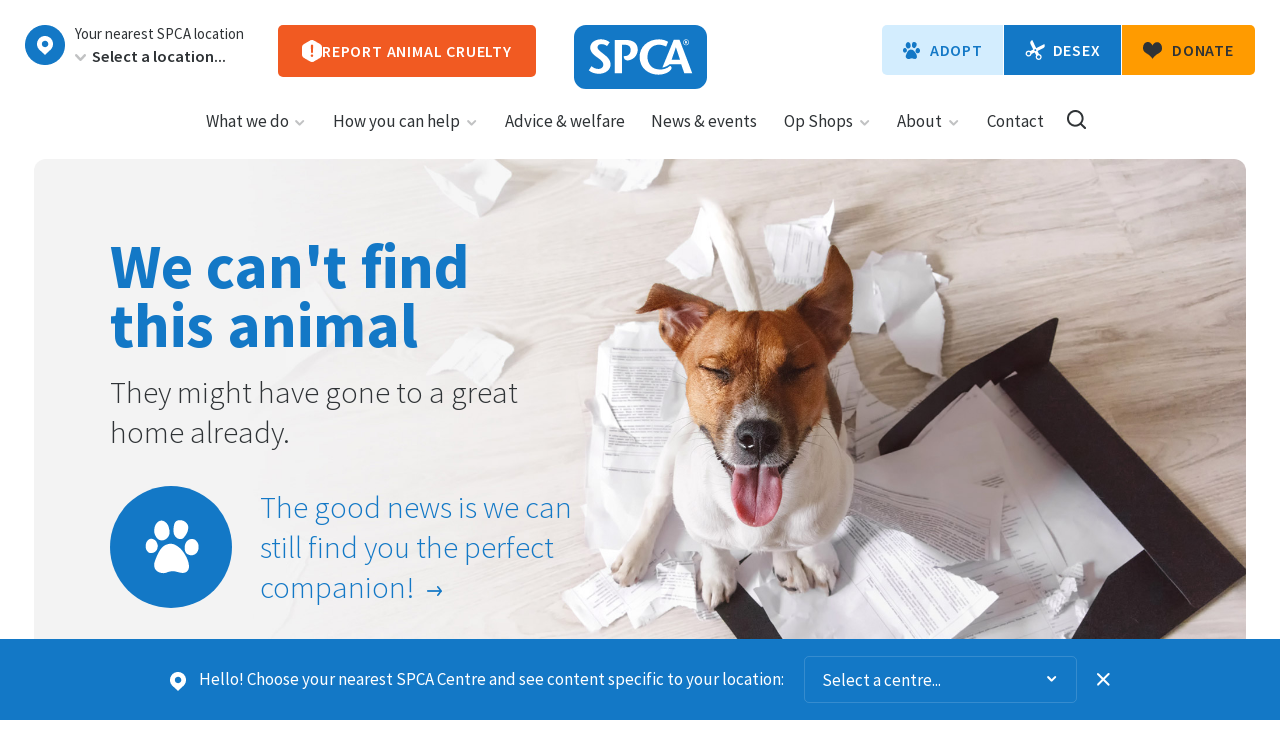

--- FILE ---
content_type: text/html; charset=UTF-8
request_url: https://www.spca.nz/adopt/animal/467268/dog-jase-timaru
body_size: 7383
content:
<!doctype html>
	<html class="" lang="en" prefix="og: http://ogp.me/ns#">

	    <head>

                <!-- Start VWO Async SmartCode -->
        <link rel="preconnect" href="https://dev.visualwebsiteoptimizer.com" />
        <script type='text/javascript' id='vwoCode' nonce="C5jcPY/0powgQQe7yoOi5Uni0eycZJbA7qmFXuQ3Krs=">
        window._vwo_code || (function() {
        var account_id=835514,
        version=2.0,
        settings_tolerance=2000,
        hide_element='body',
        hide_element_style = 'opacity:0 !important;filter:alpha(opacity=0) !important;background:none !important',
        /* DO NOT EDIT BELOW THIS LINE */
        f=false,w=window,d=document,v=d.querySelector('#vwoCode'),cK='_vwo_'+account_id+'_settings',cc={};try{var c=JSON.parse(localStorage.getItem('_vwo_	'+account_id+'_config'));cc=c&&typeof c==='object'?c:{}}catch(e){}var stT=cc.stT==='session'?w.sessionStorage:w.localStorage;code={use_existing_jquery:function(){return typeof use_existing_jquery!=='undefined'?use_existing_jquery:undefined},library_tolerance:function(){return typeof library_tolerance!=='undefined'?library_tolerance:undefined},settings_tolerance:function(){return cc.sT||settings_tolerance},hide_element_style:function(){return'{'+(cc.hES||hide_element_style)+'}'},hide_element:function(){return typeof cc.hE==='string'?cc.hE:hide_element},getVersion:function(){return version},finish:function(){if(!f){f=true;var e=d.getElementById('_vis_opt_path_hides');if(e)e.parentNode.removeChild(e)}},finished:function(){return f},load:function(e){var t=this.getSettings(),n=d.createElement('script'),i=this;if(t){n.textContent=t;d.getElementsByTagName('head')[0].appendChild(n);if(!w.VWO||VWO.caE){stT.removeItem(cK);i.load(e)}}else{n.fetchPriority='high';n.src=e;n.type='text/javascript';n.onerror=function(){_vwo_code.finish()};d.getElementsByTagName('head')[0].appendChild(n)}},getSettings:function(){try{var e=stT.getItem(cK);if(!e){return}e=JSON.parse(e);if(Date.now()>e.e){stT.removeItem(cK);return}return e.s}catch(e){return}},init:function(){if(d.URL.indexOf('__vwo_disable__')>-1)return;var e=this.settings_tolerance();w._vwo_settings_timer=setTimeout(function(){_vwo_code.finish();stT.removeItem(cK)},e);var t=d.currentScript,n=d.createElement('style'),i=this.hide_element(),r=t&&!t.async&&i?i+this.hide_element_style():'',c=d.getElementsByTagName('head')[0];n.setAttribute('id','_vis_opt_path_hides');v&&n.setAttribute('nonce',v.nonce);n.setAttribute('type','text/css');if(n.styleSheet)n.styleSheet.cssText=r;else n.appendChild(d.createTextNode(r));c.appendChild(n);this.load('https://dev.visualwebsiteoptimizer.com/j.php?a='+account_id+'&u='+encodeURIComponent(d.URL)+'&vn='+version)}};w._vwo_code=code;code.init();})();
        </script>
        <!-- End VWO Async SmartCode -->

	                            <script nonce="C5jcPY/0powgQQe7yoOi5Uni0eycZJbA7qmFXuQ3Krs=" src="https://www.googleoptimize.com/optimize.js?id=OPT-WWBFBQW"></script>

                            <link href="https://fonts.googleapis.com/css?family=Source+Sans+Pro:300,400,400i,600,700" as="style" rel="preload">
                <link nonce="C5jcPY/0powgQQe7yoOi5Uni0eycZJbA7qmFXuQ3Krs=" href="/build/main.4f6bed13.js" as="script" rel="preload">
            
                            <script nonce="C5jcPY/0powgQQe7yoOi5Uni0eycZJbA7qmFXuQ3Krs=" src="/build/main.4f6bed13.js" async></script>
            

                            <meta charset="utf-8">
                <meta http-equiv="X-UA-Compatible" content="IE=edge">
                                                                    <meta name="viewport" content="width=device-width, initial-scale=1">
            
                <title>We can't find this animal &bull; SPCA New Zealand</title>

                    <link rel="shortcut icon" href="/images/favicon.png?v=201907261145" type="image/png" />
            <link rel="apple-touch-icon" href="/images/apple-touch-icon.png?v=20180411">
            <link href="https://fonts.googleapis.com/css?family=Source+Sans+Pro:300,400,400i,600,700" rel="stylesheet">

                                    <link type="text/css" href="/css/styles.css?v=20260122015436" rel="stylesheet" media="screen,projection" />
            <link type="text/css" href="/css/print.css?v=20210307" rel="stylesheet" media="print"  />
        
    
					                                                    
                <!-- Google Tag Manager -->
                <script nonce="C5jcPY/0powgQQe7yoOi5Uni0eycZJbA7qmFXuQ3Krs=">(function(w,d,s,l,i){w[l]=w[l]||[];w[l].push({'gtm.start':
                            new Date().getTime(),event:'gtm.js'});var f=d.getElementsByTagName(s)[0],
                        j=d.createElement(s),dl=l!='dataLayer'?'&l='+l:'';j.async=true;j.src=
                        'https://www.googletagmanager.com/gtm.js?id='+i+dl;f.parentNode.insertBefore(j,f);
                    })(window,document,'script','dataLayer','GTM-TN3DM3S');</script>
                <!-- End Google Tag Manager -->

					
					<script nonce="C5jcPY/0powgQQe7yoOi5Uni0eycZJbA7qmFXuQ3Krs=" src="https://wt.engage.ubiquity.co.nz/device/register/2ybjkbh4lcnh_p74p4xjm99mg1d0_sdf57m62jn7n0sfs7hmx3qj" async="true"></script>
        
		        
        		<script nonce="C5jcPY/0powgQQe7yoOi5Uni0eycZJbA7qmFXuQ3Krs=" type="text/javascript" src="//script.crazyegg.com/pages/scripts/0100/7673.js" async="async" ></script>



		<meta name="facebook-domain-verification" content="zw01aarx82iyh38i7cnbizlfy38anv" />


		</head>


	    <body id="page--404" class="js-body template--about" >
            
			<img class="logo-print" src="/images/logo.svg?v=1" alt="SPCA New Zealand">											<div class="hidden" id="js-alert-update" data-update=""></div>
										<header class="site-header js-site-header">
				<div class="site-header__inner mw-1600">																<a href="/" class="logo">
							<img class="logo-img" src="/images/logo.svg?v=1" alt="SPCA New Zealand">
							<h5 class="visuallyhidden">SPCA New Zealand</h5>
						</a>
					


					<a href="/" class="logo-on-scroll">
						<img class="logo-img" src="/images/logo.svg?v=1" alt="SPCA New Zealand">
						<h5 class="visuallyhidden">SPCA New Zealand</h5>
					</a>
					<button class="mainnav-toggle js-mainnav-toggle icon">Toggle main navigation</button><nav class="site-header__cta-a">

						<div class="site-header__centres">
							<a href="/centre" class="icon js-centre-view" title="View Auckland's Centre page">View Auckland's Centre page</a>
							<div class="site-header__centres-wrap">
								<label class="site-header__centres-heading" for="header-centre-select">Your nearest SPCA location</label>
								<div class="select site-header__centres-select">
									<button title="Remove Centre preference" class="js-site-header__remove-pref site-header__remove-pref icon">Remove Centre preference</button>
									<select id="header-centre-select" autocomplete="off" class="js-centre-selected">
										<option value="">Select a location...</option>
                                        											<option value="alexandra-vet-partnership" data-display="Alexandra Vet Partnership" data-lat="-45.248620" data-lng="169.398740">Alexandra Vet Partnership</option>
                                        											<option value="ashburton-vet-partnership" data-display="Ashburton Vet Partnership" data-lat="-43.8924003" data-lng="171.7667962">Ashburton Vet Partnership</option>
                                        											<option value="hobsonville-centre" data-display="Auckland (Hobsonville) Centre" data-lat="-36.805757" data-lng="174.630555">Auckland (Hobsonville)</option>
                                        											<option value="auckland-centre" data-display="Auckland (Mangere) Centre" data-lat="-36.979798" data-lng="174.79116">Auckland (Mangere)</option>
                                        											<option value="balclutha-vet-partnership" data-display="Balclutha Vet Partnership" data-lat="-46.231571" data-lng="169.751733">Balclutha Vet Partnership</option>
                                        											<option value="christchurch-centre" data-display="Christchurch Centre" data-lat="-43.56031" data-lng="172.537147">Christchurch</option>
                                        											<option value="cromwell-vet-partnership" data-display="Cromwell Vet Partnership" data-lat="-45.036402782760554" data-lng="169.19301049356716">Cromwell Vet Partnership</option>
                                        											<option value="dunedin-centre" data-display="Dunedin Centre" data-lat="-45.85691" data-lng="170.530604">Dunedin</option>
                                        											<option value="feilding-vet-partnership" data-display="Feilding Vet Partnership" data-lat="-40.220369" data-lng="175.5597722">Feilding Vet Partnership</option>
                                        											<option value="gisborne-centre" data-display="Gisborne Centre " data-lat="-38.657495" data-lng="177.92595">Gisborne</option>
                                        											<option value="gore-vet-partnership" data-display="Gore Vet Partnership" data-lat="-46.095966" data-lng="168.947951">Gore Vet Partnership</option>
                                        											<option value="greymouth-centre" data-display="Greymouth Centre" data-lat="-42.451959" data-lng="171.200018">Greymouth</option>
                                        											<option value="hamilton-centre" data-display="Hamilton Centre" data-lat="-37.757863" data-lng="175.23887">Hamilton</option>
                                        											<option value="hastings-centre" data-display="Hastings Centre" data-lat="-39.644983" data-lng="176.808288">Hastings</option>
                                        											<option value="hokitika-centre" data-display="Hokitika Centre" data-lat="-42.723468" data-lng="170.983641">Hokitika</option>
                                        											<option value="invercargill-centre" data-display="Invercargill Centre" data-lat="-46.467421" data-lng="168.382982">Invercargill</option>
                                        											<option value="kerikeri-centre" data-display="Kerikeri Centre" data-lat="-35.161254" data-lng="173.886118">Kerikeri</option>
                                        											<option value="levin-centre" data-display="Levin Centre" data-lat="-40.62115" data-lng="175.260052">Levin</option>
                                        											<option value="masterton-centre" data-display="Masterton Centre" data-lat="-40.95912" data-lng="175.613635">Masterton</option>
                                        											<option value="motueka-vet-partnership" data-display="Motueka Vet Partnership" data-lat="-41.123854" data-lng="173.009407">Motueka Vet Partnership</option>
                                        											<option value="napier-centre" data-display="Napier Centre" data-lat="-39.492254" data-lng="176.888977">Napier</option>
                                        											<option value="nelson-centre" data-display="Nelson Centre" data-lat="-41.303666" data-lng="173.25727">Nelson</option>
                                        											<option value="new-plymouth-centre" data-display="New Plymouth Centre" data-lat="-39.054871" data-lng="174.122992">New Plymouth</option>
                                        											<option value="oamaru-vet-partnership" data-display="Oamaru Vet Partnership" data-lat="-45.092756" data-lng="170.973835">Oamaru Vet Partnership</option>
                                        											<option value="palmerston-north-centre" data-display="Palmerston North Centre" data-lat="-40.342641" data-lng="175.644082">Palmerston North</option>
                                        											<option value="queenstown-vet-partnership" data-display="Queenstown Vet Partnership" data-lat="-45.009368" data-lng="168.748775">Queenstown Vet Partnership</option>
                                        											<option value="renwick-centre" data-display="Renwick Centre" data-lat="-41.494298" data-lng="173.822107">Renwick</option>
                                        											<option value="rotorua-centre" data-display="Rotorua Centre" data-lat="-38.127752" data-lng="176.232983">Rotorua</option>
                                        											<option value="taumarunui-vet-partnership" data-display="Taumarunui Vet Partnership" data-lat="-38.878857" data-lng="175.26819">Taumarunui Vet Partnership</option>
                                        											<option value="taupo-centre" data-display="Taupo Centre" data-lat="-38.669164" data-lng="176.102109">Taupo</option>
                                        											<option value="tauranga-centre" data-display="Tauranga Centre" data-lat="-37.72379" data-lng="176.12472">Tauranga</option>
                                        											<option value="thames-centre" data-display="Thames Centre" data-lat="-37.162417273394425" data-lng="175.5525215650696">Thames</option>
                                        											<option value="timaru-centre" data-display="Timaru Centre" data-lat="-44.307544" data-lng="171.260624">Timaru</option>
                                        											<option value="twizel-vet-partnership" data-display="Twizel Vet Partnership" data-lat="-44.264551" data-lng="170.100795">Twizel Vet Partnership</option>
                                        											<option value="waipukurau-vet-partnership" data-display="Waipukurau Vet Partnership" data-lat="-39.99394" data-lng="176.54643">Waipukurau Vet Partnership</option>
                                        											<option value="wanaka-vet-partnership" data-display="Wanaka Vet Partnership" data-lat="-44.695980" data-lng="169.172623">Wanaka Vet Partnership</option>
                                        											<option value="wellington-centre" data-display="Wellington Centre" data-lat="-41.306742" data-lng="174.78674">Wellington</option>
                                        											<option value="whakatane-centre" data-display="Whakatane Centre" data-lat="-37.9523" data-lng="176.967577">Whakatane</option>
                                        											<option value="whanganui-centre" data-display="Whanganui Centre" data-lat="-39.924695" data-lng="175.036155">Whanganui</option>
                                        											<option value="whangarei-centre" data-display="Whangarei Centre" data-lat="-35.746203" data-lng="174.322505">Whangarei</option>
                                        									</select>
									<a href="/centre" class="site-header__centre-view js-centre-view js-centre-view-hide" style="display: none;">View this location</a>
								</div>
							</div>
						</div>

						<a href="/report-animal-cruelty" class="site-header__report-cruelty">
							<i class="icon"></i>
							<span class="button-txt">Report animal cruelty</span>
						</a>
					</nav><nav class="site-header__cta-b">
						<ul class="site-header__cta-items site-header__cta-items--adopt">
							<li class="site-header__cta-item--level1 has-dropdown-nav">
								<a href="/adopt" class="button button--with-icon-l site-header__cta-button site-header__cta-button-adopt">
									<i class="icon icon--button"></i>
									<span class="button-txt">Adopt</span>
								</a>
							</li>
						</ul>
						<ul class="site-header__cta-items site-header__cta-items--desex">
							<li class="site-header__cta-item--level1">
								<a href="/services?centre=all&keyword=&tag%5B%5D=desexing&pageNum=1" class="button button--with-icon-l site-header__cta-button site-header__cta-button-desex">
									<i class="icon icon--button"></i>
									<span class="button-txt">Desex</span>
								</a>
							</li>
						</ul>

						<ul class="site-header__cta-items site-header__cta-items--donate">
							<li class="site-header__cta-item--level1 site-header__cta-item--donate">
								<a href="/donate/donate-now" class="button button--with-icon-l site-header__cta-button site-header__cta-button-donate">
                                    <i class="icon icon--button"></i>
									<span class="button-txt">Donate</span>
								</a>

							</li>
						</ul>
					</nav>					<nav id="mainnav" class="mainnav js-mainnav" role="navigation">
						<div class="nav-drawer-buttons">
							<div class="site-header__centres site-header__centres--mobile">
								<a href="/centre" class="icon icon-centres js-centre-view" title="View Auckland's Centre page">View Auckland's Centre page</a>
								<div class="site-header__centres-wrap">
									<label class="site-header__centres-heading" for="header-centre-select">Your nearest SPCA Centre</label>
									<div class="select site-header__centres-select">
										<button title="Remove Centre preference" class="js-site-header__remove-pref site-header__remove-pref icon">Remove Centre preference</button>
										<select id="header-centre-select" autocomplete="off" class="js-centre-selected">
											<option value="">Select a centre...</option>
	                                        												<option value="alexandra-vet-partnership" data-display="Alexandra Vet Partnership" data-lat="-45.248620" data-lng="169.398740">Alexandra Vet Partnership</option>
	                                        												<option value="ashburton-vet-partnership" data-display="Ashburton Vet Partnership" data-lat="-43.8924003" data-lng="171.7667962">Ashburton Vet Partnership</option>
	                                        												<option value="hobsonville-centre" data-display="Auckland (Hobsonville) Centre" data-lat="-36.805757" data-lng="174.630555">Auckland (Hobsonville)</option>
	                                        												<option value="auckland-centre" data-display="Auckland (Mangere) Centre" data-lat="-36.979798" data-lng="174.79116">Auckland (Mangere)</option>
	                                        												<option value="balclutha-vet-partnership" data-display="Balclutha Vet Partnership" data-lat="-46.231571" data-lng="169.751733">Balclutha Vet Partnership</option>
	                                        												<option value="christchurch-centre" data-display="Christchurch Centre" data-lat="-43.56031" data-lng="172.537147">Christchurch</option>
	                                        												<option value="cromwell-vet-partnership" data-display="Cromwell Vet Partnership" data-lat="-45.036402782760554" data-lng="169.19301049356716">Cromwell Vet Partnership</option>
	                                        												<option value="dunedin-centre" data-display="Dunedin Centre" data-lat="-45.85691" data-lng="170.530604">Dunedin</option>
	                                        												<option value="feilding-vet-partnership" data-display="Feilding Vet Partnership" data-lat="-40.220369" data-lng="175.5597722">Feilding Vet Partnership</option>
	                                        												<option value="gisborne-centre" data-display="Gisborne Centre " data-lat="-38.657495" data-lng="177.92595">Gisborne</option>
	                                        												<option value="gore-vet-partnership" data-display="Gore Vet Partnership" data-lat="-46.095966" data-lng="168.947951">Gore Vet Partnership</option>
	                                        												<option value="greymouth-centre" data-display="Greymouth Centre" data-lat="-42.451959" data-lng="171.200018">Greymouth</option>
	                                        												<option value="hamilton-centre" data-display="Hamilton Centre" data-lat="-37.757863" data-lng="175.23887">Hamilton</option>
	                                        												<option value="hastings-centre" data-display="Hastings Centre" data-lat="-39.644983" data-lng="176.808288">Hastings</option>
	                                        												<option value="hokitika-centre" data-display="Hokitika Centre" data-lat="-42.723468" data-lng="170.983641">Hokitika</option>
	                                        												<option value="invercargill-centre" data-display="Invercargill Centre" data-lat="-46.467421" data-lng="168.382982">Invercargill</option>
	                                        												<option value="kerikeri-centre" data-display="Kerikeri Centre" data-lat="-35.161254" data-lng="173.886118">Kerikeri</option>
	                                        												<option value="levin-centre" data-display="Levin Centre" data-lat="-40.62115" data-lng="175.260052">Levin</option>
	                                        												<option value="masterton-centre" data-display="Masterton Centre" data-lat="-40.95912" data-lng="175.613635">Masterton</option>
	                                        												<option value="motueka-vet-partnership" data-display="Motueka Vet Partnership" data-lat="-41.123854" data-lng="173.009407">Motueka Vet Partnership</option>
	                                        												<option value="napier-centre" data-display="Napier Centre" data-lat="-39.492254" data-lng="176.888977">Napier</option>
	                                        												<option value="nelson-centre" data-display="Nelson Centre" data-lat="-41.303666" data-lng="173.25727">Nelson</option>
	                                        												<option value="new-plymouth-centre" data-display="New Plymouth Centre" data-lat="-39.054871" data-lng="174.122992">New Plymouth</option>
	                                        												<option value="oamaru-vet-partnership" data-display="Oamaru Vet Partnership" data-lat="-45.092756" data-lng="170.973835">Oamaru Vet Partnership</option>
	                                        												<option value="palmerston-north-centre" data-display="Palmerston North Centre" data-lat="-40.342641" data-lng="175.644082">Palmerston North</option>
	                                        												<option value="queenstown-vet-partnership" data-display="Queenstown Vet Partnership" data-lat="-45.009368" data-lng="168.748775">Queenstown Vet Partnership</option>
	                                        												<option value="renwick-centre" data-display="Renwick Centre" data-lat="-41.494298" data-lng="173.822107">Renwick</option>
	                                        												<option value="rotorua-centre" data-display="Rotorua Centre" data-lat="-38.127752" data-lng="176.232983">Rotorua</option>
	                                        												<option value="taumarunui-vet-partnership" data-display="Taumarunui Vet Partnership" data-lat="-38.878857" data-lng="175.26819">Taumarunui Vet Partnership</option>
	                                        												<option value="taupo-centre" data-display="Taupo Centre" data-lat="-38.669164" data-lng="176.102109">Taupo</option>
	                                        												<option value="tauranga-centre" data-display="Tauranga Centre" data-lat="-37.72379" data-lng="176.12472">Tauranga</option>
	                                        												<option value="thames-centre" data-display="Thames Centre" data-lat="-37.162417273394425" data-lng="175.5525215650696">Thames</option>
	                                        												<option value="timaru-centre" data-display="Timaru Centre" data-lat="-44.307544" data-lng="171.260624">Timaru</option>
	                                        												<option value="twizel-vet-partnership" data-display="Twizel Vet Partnership" data-lat="-44.264551" data-lng="170.100795">Twizel Vet Partnership</option>
	                                        												<option value="waipukurau-vet-partnership" data-display="Waipukurau Vet Partnership" data-lat="-39.99394" data-lng="176.54643">Waipukurau Vet Partnership</option>
	                                        												<option value="wanaka-vet-partnership" data-display="Wanaka Vet Partnership" data-lat="-44.695980" data-lng="169.172623">Wanaka Vet Partnership</option>
	                                        												<option value="wellington-centre" data-display="Wellington Centre" data-lat="-41.306742" data-lng="174.78674">Wellington</option>
	                                        												<option value="whakatane-centre" data-display="Whakatane Centre" data-lat="-37.9523" data-lng="176.967577">Whakatane</option>
	                                        												<option value="whanganui-centre" data-display="Whanganui Centre" data-lat="-39.924695" data-lng="175.036155">Whanganui</option>
	                                        												<option value="whangarei-centre" data-display="Whangarei Centre" data-lat="-35.746203" data-lng="174.322505">Whangarei</option>
	                                        										</select>
									</div>
									<a href="/centre" class="site-header__centre-view site-header__centre-view--mobile js-centre-view js-centre-view-hide" style="display: none;">View this centre</a>
								</div>
							</div>

							<a href="/report-animal-cruelty" class="button button--nav-drawer button--nav-drawer-cruelty"><i class="icon"></i><span class="button-txt">Report animal cruelty</span></a>
							<a href="/adopt" class="button button--nav-drawer button--nav-drawer-adopt"><i class="icon"></i><span class="button-txt">Adopt</span></a>
							<a href="/services?centre=all&keyword=&tag%5B%5D=desexing&pageNum=1" class="button button--nav-drawer button--nav-drawer-desex"><i class="icon"></i><span class="button-txt">Desex</span></a>
						</div>

						<ul class="mainnav-items">

														                                
																<li class="mainnav-item has-dropdown-nav ">
																			<button class="mainnav-level2-toggle js-mainnav-level2-toggle icon">Show menu items</button>
																		<a class="mainnav-link mainnav-link-level1" href="/what-we-do">
										What we do<i class="icon"></i>									</a>

																			<ul class="dropdown-nav dropdown-nav--mainnav b-radius--s" aria-label="submenu">
										                                            											<li class="dropdown-nav-item ">
												<a class="dropdown-nav-link" href="/what-we-do/prevent-cruelty">Prevent cruelty &amp; advocate</a>
											</li>
                                            										                                            											<li class="dropdown-nav-item ">
												<a class="dropdown-nav-link" href="/what-we-do/educate-and-engage">Educate &amp; engage</a>
											</li>
                                            										                                            											<li class="dropdown-nav-item ">
												<a class="dropdown-nav-link" href="/what-we-do/animal-rescue">Rescue animals</a>
											</li>
                                            										                                            											<li class="dropdown-nav-item ">
												<a class="dropdown-nav-link" href="/what-we-do/rehabilitate">Rehabilitate</a>
											</li>
                                            										                                            											<li class="dropdown-nav-item ">
												<a class="dropdown-nav-link" href="/what-we-do/shelter-rehome-and-reunite">Shelter, rehome &amp; reunite</a>
											</li>
                                            										                                            											<li class="dropdown-nav-item ">
												<a class="dropdown-nav-link" href="/what-we-do/seek-justice">Seek justice</a>
											</li>
                                            										                                            											<li class="dropdown-nav-item ">
												<a class="dropdown-nav-link" href="/what-we-do/success-stories">Success stories</a>
											</li>
                                            																				</ul>
																	</li>
                                							                                
																<li class="mainnav-item has-dropdown-nav ">
																			<button class="mainnav-level2-toggle js-mainnav-level2-toggle icon">Show menu items</button>
																		<a class="mainnav-link mainnav-link-level1" href="/how-you-can-help">
										How you can help<i class="icon"></i>									</a>

																			<ul class="dropdown-nav dropdown-nav--mainnav b-radius--s" aria-label="submenu">
										                                            											<li class="dropdown-nav-item ">
												<a class="dropdown-nav-link" href="/how-you-can-help/donate">Ways to Donate</a>
											</li>
                                            										                                            											<li class="dropdown-nav-item ">
												<a class="dropdown-nav-link" href="/how-you-can-help/volunteer">Volunteer &amp; Foster</a>
											</li>
                                            										                                            											<li class="dropdown-nav-item ">
												<a class="dropdown-nav-link" href="/how-you-can-help/adopt">Adopt</a>
											</li>
                                            										                                            											<li class="dropdown-nav-item ">
												<a class="dropdown-nav-link" href="/how-you-can-help/fundraise-for-us">Fundraise for SPCA</a>
											</li>
                                            										                                            											<li class="dropdown-nav-item ">
												<a class="dropdown-nav-link" href="/donate/leave-a-gift-in-your-will">Leave a gift in your Will</a>
											</li>
                                            										                                            										                                            											<li class="dropdown-nav-item ">
												<a class="dropdown-nav-link" href="/advocacy">Advocate for animals</a>
											</li>
                                            										                                            											<li class="dropdown-nav-item ">
												<a class="dropdown-nav-link" href="/how-you-can-help/involve-your-business">Involve your business</a>
											</li>
                                            										                                            											<li class="dropdown-nav-item ">
												<a class="dropdown-nav-link" href="/how-you-can-help/choose-spca-certified">Choose SPCA Certified</a>
											</li>
                                            										                                            											<li class="dropdown-nav-item ">
												<a class="dropdown-nav-link" href="/how-you-can-help/join-our-team">Join our team</a>
											</li>
                                            																				</ul>
																	</li>
                                							                                
																<li class="mainnav-item has-dropdown-nav ">
																		<a class="mainnav-link mainnav-link-level1" href="/advice-and-welfare">
										Advice &amp; welfare									</a>

																	</li>
                                							                                
																<li class="mainnav-item has-dropdown-nav ">
																		<a class="mainnav-link mainnav-link-level1" href="/news-and-events">
										News &amp; events									</a>

																	</li>
                                							                                							                                
																<li class="mainnav-item has-dropdown-nav ">
																			<button class="mainnav-level2-toggle js-mainnav-level2-toggle icon">Show menu items</button>
																		<a class="mainnav-link mainnav-link-level1" href="/opshops">
										Op Shops<i class="icon"></i>									</a>

																			<ul class="dropdown-nav dropdown-nav--mainnav b-radius--s" aria-label="submenu">
										                                            											<li class="dropdown-nav-item ">
												<a class="dropdown-nav-link" href="/opshops/nearest-op-shop">Find your nearest Op Shop</a>
											</li>
                                            										                                            											<li class="dropdown-nav-item ">
												<a class="dropdown-nav-link" href="/opshops/shop-online">Shop online</a>
											</li>
                                            										                                            											<li class="dropdown-nav-item ">
												<a class="dropdown-nav-link" href="/opshops/volunteer">Volunteer at an op shop</a>
											</li>
                                            										                                            										                                            										                                            											<li class="dropdown-nav-item ">
												<a class="dropdown-nav-link" href="/opshops/free-pickup-service">Op Shop Truck pick-up service</a>
											</li>
                                            																				</ul>
																	</li>
                                							                                
																<li class="mainnav-item has-dropdown-nav ">
																			<button class="mainnav-level2-toggle js-mainnav-level2-toggle icon">Show menu items</button>
																		<a class="mainnav-link mainnav-link-level1" href="/about">
										About<i class="icon"></i>									</a>

																			<ul class="dropdown-nav dropdown-nav--mainnav b-radius--s" aria-label="submenu">
										                                            											<li class="dropdown-nav-item ">
												<a class="dropdown-nav-link" href="/about/spca-in-new-zealand">SPCA in New Zealand</a>
											</li>
                                            										                                            											<li class="dropdown-nav-item ">
												<a class="dropdown-nav-link" href="/about/senior-leadership-team">Senior Leadership Team</a>
											</li>
                                            										                                            											<li class="dropdown-nav-item ">
												<a class="dropdown-nav-link" href="/about/our-board">Our Board</a>
											</li>
                                            										                                            											<li class="dropdown-nav-item ">
												<a class="dropdown-nav-link" href="/about/reporting-back">Reporting back</a>
											</li>
                                            										                                            											<li class="dropdown-nav-item ">
												<a class="dropdown-nav-link" href="/about/our-history">Our history</a>
											</li>
                                            										                                            											<li class="dropdown-nav-item ">
												<a class="dropdown-nav-link" href="/about/how-and-why-we-fundraise">How &amp; why we fundraise</a>
											</li>
                                            										                                            											<li class="dropdown-nav-item ">
												<a class="dropdown-nav-link" href="/about/supporters-and-partners">Supporters &amp; Partners</a>
											</li>
                                            										                                            											<li class="dropdown-nav-item ">
												<a class="dropdown-nav-link" href="/about/spca-ambassadors">SPCA Ambassadors</a>
											</li>
                                            										                                            										                                            																				</ul>
																	</li>
                                							                                
																<li class="mainnav-item has-dropdown-nav ">
																		<a class="mainnav-link mainnav-link-level1" href="/contact">
										Contact									</a>

																	</li>
                                							                            <li class="mainnav-item mainnav-item--search">
                                <button class="button-site-search js-button-site-search icon" title="Search our site">Search our site</button>
                            </li>
						</ul>
                                            </nav>
                    
                    <div class="mainnav-overlay"></div>
                    <button class="button-site-search button-site-search--mobile js-button-site-search icon" title="Search our site">Search our site</button>
                </div>
            </header>
            			<main class="container" id="main-content">
		            <section class="section--404 section-inset text-left b-radius--l">
        <div class="mw-1600 section--404-inner section-inner section-inner--pad-top section-inner--pad-bot image-bg b-radius--l grid-row" style="background-image:url('/images/content/bg-404.jpg')">
            <div class="grid-col section--404-content">
                <hgroup class="page-headings">
                    <h1 class="page-heading">
                        We can't find <br>
                        this animal
                    </h1>
                    <h2 class="page-subheading">
                        They might have gone to a great home already.
                    </h2>
                </hgroup>

                <a href="/adopt" class="section--404__adopt-cta block-heading">
                    <img class="section--404__adopt-cta__image" src="/images/icons/icon-lateral-adopt.svg" alt="Adopt" />
                    <div class="section--404__adopt-cta__copy" >The good news is we can still find you the perfect companion!<i class="icon icon--arrow-right"></i></div>
                </a>

                <a href="/" class="link">Or, start at our homepage</a>
            </div>
        </div>
    </section>
	        </main>
						<footer class="site-footer section-inner section-inner--pad-top-small section-inner--pad-bot-small">
				<div class="grid-row mw-1000">

					<div class="grid-col m-6">
						<a href="/" class="logo-footer">
							<img class="logo-img" src="/images/logo.svg?v=1" alt="SPCA New Zealand">
							<h5 class="visuallyhidden">SPCA New Zealand</h5>
						</a>

						<nav class="social-links social-links__footer">
							<ul class="social-links-items">
								<li class="social-links-item">
									<a href="https://www.facebook.com/RoyalNZSPCA" class="social-link" target="_blank" rel="noopener">
										<i class="icon icon-social icon-social__fb">Facebook</i>
									</a>
								</li>
								<li class="social-links-item">
									<a href="https://www.instagram.com/spcanz" class="social-link" target="_blank" rel="noopener">
										<i class="icon icon-social icon-social__ig">Instagram</i>
									</a>
								</li>
								<li class="social-links-item">
									<a href="https://www.youtube.com/@spcanz" class="social-link" target="_blank" rel="noopener">
										<i class="icon icon-social icon-social__yt">Youtube</i>
									</a>
								</li>
								<li class="social-links-item">
									<a href="https://www.tiktok.com/@spca_nz" class="social-link" target="_blank" rel="noopener">
										<i class="icon icon-social icon-social__tw">TikTok</i>
									</a>
								</li>
								
							</ul>
						</nav>

						<div class="site-footer-charity-note">
							The SPCA (Royal New Zealand Society for the Prevention of Cruelty to Animals Incorporated) is a registered charity. Our Charities Commission number is CC22705.
						</div>
					</div>
					<div class="grid-col m-6">
						<nav class="site-footer-nav">
                           							<ul class="site-footer-nav-items">
												    			                                    				    			                                    				    				<li class="site-footer-nav-item"><a class="site-footer-nav-link " href="/terms-and-conditions">Website terms &amp; conditions</a></li>
                                    				    			                                    				    			                                    				    				<li class="site-footer-nav-item"><a class="site-footer-nav-link " href="/privacy">Privacy</a></li>
                                    				    										</ul>
                           				    	</nav>
						<div class="site-footer-copyright">
				            &copy; 2026 SPCA New Zealand. All rights reserved.<br />
				            Website solution by <a class="link" href="http://www.gravitate.co.nz" target="_blank" rel="noopener">Gravitate</a>
			            </div>
					</div>
				</div>
			</footer>
			
						<form class="local-centre-prompt bg-blue js-local-centre-prompt"> 				<div class="local-centre-prompt__inner">
					<div class="local-centre-prompt__text"><i class="icon"></i>Hello!  Choose your nearest SPCA Centre and see content specific to your location:</div>
					<div class="select local-centre-prompt__select">
						<select autocomplete="off" class="js-centre-selected">
							<option value="">Select a centre...</option>
                            								<option value="alexandra-vet-partnership" data-display="Alexandra Vet Partnership" data-lat="-45.248620" data-lng="169.398740">Alexandra Vet Partnership</option>
                            								<option value="ashburton-vet-partnership" data-display="Ashburton Vet Partnership" data-lat="-43.8924003" data-lng="171.7667962">Ashburton Vet Partnership</option>
                            								<option value="hobsonville-centre" data-display="Auckland (Hobsonville) Centre" data-lat="-36.805757" data-lng="174.630555">Auckland (Hobsonville)</option>
                            								<option value="auckland-centre" data-display="Auckland (Mangere) Centre" data-lat="-36.979798" data-lng="174.79116">Auckland (Mangere)</option>
                            								<option value="balclutha-vet-partnership" data-display="Balclutha Vet Partnership" data-lat="-46.231571" data-lng="169.751733">Balclutha Vet Partnership</option>
                            								<option value="christchurch-centre" data-display="Christchurch Centre" data-lat="-43.56031" data-lng="172.537147">Christchurch</option>
                            								<option value="cromwell-vet-partnership" data-display="Cromwell Vet Partnership" data-lat="-45.036402782760554" data-lng="169.19301049356716">Cromwell Vet Partnership</option>
                            								<option value="dunedin-centre" data-display="Dunedin Centre" data-lat="-45.85691" data-lng="170.530604">Dunedin</option>
                            								<option value="feilding-vet-partnership" data-display="Feilding Vet Partnership" data-lat="-40.220369" data-lng="175.5597722">Feilding Vet Partnership</option>
                            								<option value="gisborne-centre" data-display="Gisborne Centre " data-lat="-38.657495" data-lng="177.92595">Gisborne</option>
                            								<option value="gore-vet-partnership" data-display="Gore Vet Partnership" data-lat="-46.095966" data-lng="168.947951">Gore Vet Partnership</option>
                            								<option value="greymouth-centre" data-display="Greymouth Centre" data-lat="-42.451959" data-lng="171.200018">Greymouth</option>
                            								<option value="hamilton-centre" data-display="Hamilton Centre" data-lat="-37.757863" data-lng="175.23887">Hamilton</option>
                            								<option value="hastings-centre" data-display="Hastings Centre" data-lat="-39.644983" data-lng="176.808288">Hastings</option>
                            								<option value="hokitika-centre" data-display="Hokitika Centre" data-lat="-42.723468" data-lng="170.983641">Hokitika</option>
                            								<option value="invercargill-centre" data-display="Invercargill Centre" data-lat="-46.467421" data-lng="168.382982">Invercargill</option>
                            								<option value="kerikeri-centre" data-display="Kerikeri Centre" data-lat="-35.161254" data-lng="173.886118">Kerikeri</option>
                            								<option value="levin-centre" data-display="Levin Centre" data-lat="-40.62115" data-lng="175.260052">Levin</option>
                            								<option value="masterton-centre" data-display="Masterton Centre" data-lat="-40.95912" data-lng="175.613635">Masterton</option>
                            								<option value="motueka-vet-partnership" data-display="Motueka Vet Partnership" data-lat="-41.123854" data-lng="173.009407">Motueka Vet Partnership</option>
                            								<option value="napier-centre" data-display="Napier Centre" data-lat="-39.492254" data-lng="176.888977">Napier</option>
                            								<option value="nelson-centre" data-display="Nelson Centre" data-lat="-41.303666" data-lng="173.25727">Nelson</option>
                            								<option value="new-plymouth-centre" data-display="New Plymouth Centre" data-lat="-39.054871" data-lng="174.122992">New Plymouth</option>
                            								<option value="oamaru-vet-partnership" data-display="Oamaru Vet Partnership" data-lat="-45.092756" data-lng="170.973835">Oamaru Vet Partnership</option>
                            								<option value="palmerston-north-centre" data-display="Palmerston North Centre" data-lat="-40.342641" data-lng="175.644082">Palmerston North</option>
                            								<option value="queenstown-vet-partnership" data-display="Queenstown Vet Partnership" data-lat="-45.009368" data-lng="168.748775">Queenstown Vet Partnership</option>
                            								<option value="renwick-centre" data-display="Renwick Centre" data-lat="-41.494298" data-lng="173.822107">Renwick</option>
                            								<option value="rotorua-centre" data-display="Rotorua Centre" data-lat="-38.127752" data-lng="176.232983">Rotorua</option>
                            								<option value="taumarunui-vet-partnership" data-display="Taumarunui Vet Partnership" data-lat="-38.878857" data-lng="175.26819">Taumarunui Vet Partnership</option>
                            								<option value="taupo-centre" data-display="Taupo Centre" data-lat="-38.669164" data-lng="176.102109">Taupo</option>
                            								<option value="tauranga-centre" data-display="Tauranga Centre" data-lat="-37.72379" data-lng="176.12472">Tauranga</option>
                            								<option value="thames-centre" data-display="Thames Centre" data-lat="-37.162417273394425" data-lng="175.5525215650696">Thames</option>
                            								<option value="timaru-centre" data-display="Timaru Centre" data-lat="-44.307544" data-lng="171.260624">Timaru</option>
                            								<option value="twizel-vet-partnership" data-display="Twizel Vet Partnership" data-lat="-44.264551" data-lng="170.100795">Twizel Vet Partnership</option>
                            								<option value="waipukurau-vet-partnership" data-display="Waipukurau Vet Partnership" data-lat="-39.99394" data-lng="176.54643">Waipukurau Vet Partnership</option>
                            								<option value="wanaka-vet-partnership" data-display="Wanaka Vet Partnership" data-lat="-44.695980" data-lng="169.172623">Wanaka Vet Partnership</option>
                            								<option value="wellington-centre" data-display="Wellington Centre" data-lat="-41.306742" data-lng="174.78674">Wellington</option>
                            								<option value="whakatane-centre" data-display="Whakatane Centre" data-lat="-37.9523" data-lng="176.967577">Whakatane</option>
                            								<option value="whanganui-centre" data-display="Whanganui Centre" data-lat="-39.924695" data-lng="175.036155">Whanganui</option>
                            								<option value="whangarei-centre" data-display="Whangarei Centre" data-lat="-35.746203" data-lng="174.322505">Whangarei</option>
                            						</select>
					</div>
					<button class="icon local-centre-prompt__dismiss js-local-centre-prompt-dismiss" title="Dismiss">Dismiss</button>
				</div>
			</form>
			
						<form class="search-form js-search-form-panel" action="/search-results">
				<div class="search-form-inner">
					<div class="search-form-fields js-search-form-fields">
						<div class="search-form-input-button">
							<button class="icon-search-submit icon">Search now</button>
							<input class="input-txt search-form-input js-search-field" type="text" name="q" placeholder="Start typing to search..." autocomplete="off" />
						</div>
						<div class="h3 search-form-note">Hit enter to submit</div>
					</div>
				</div>
			</form>
			

			<div class="js-modal-form-spinner" style="display: none;">
                <div class="loading-spinner-wrap active">
    <div class="loading-spinner loading-spinner"></div>
</div>
			</div>
        <!-- Facebook Pixel Code -->
        <script nonce="C5jcPY/0powgQQe7yoOi5Uni0eycZJbA7qmFXuQ3Krs=">
            setTimeout(function(){
                !function(f,b,e,v,n,t,s)
                {if(f.fbq)return;n=f.fbq=function(){n.callMethod?
                    n.callMethod.apply(n,arguments):n.queue.push(arguments)};
                    if(!f._fbq)f._fbq=n;n.push=n;n.loaded=!0;n.version='2.0';
                    n.queue=[];t=b.createElement(e);t.async=!0;
                    t.src=v;s=b.getElementsByTagName(e)[0];
                    s.parentNode.insertBefore(t,s)}(window, document,'script',
                    'https://connect.facebook.net/en_US/fbevents.js');
                fbq('init', '555377271323332');
                fbq('track', 'PageView');
            },3000);
        </script>
        <noscript>
            <img height="1" width="1" class="pixel" src="https://www.facebook.com/tr?id=555377271323332&ev=PageView&noscript=1" >
        </noscript>
        <style>.pixel{display:none}</style>
        <!-- End Facebook Pixel Code -->

		<script nonce="C5jcPY/0powgQQe7yoOi5Uni0eycZJbA7qmFXuQ3Krs=" type="text/javascript"> _linkedin_partner_id = "6691100"; window._linkedin_data_partner_ids = window._linkedin_data_partner_ids || []; window._linkedin_data_partner_ids.push(_linkedin_partner_id); </script>
        <script nonce="C5jcPY/0powgQQe7yoOi5Uni0eycZJbA7qmFXuQ3Krs=" type="text/javascript"> (function(l) { if (!l){window.lintrk = function(a,b){window.lintrk.q.push([a,b])}; window.lintrk.q=[]} var s = document.getElementsByTagName("script")[0]; var b = document.createElement("script"); b.type = "text/javascript";b.async = true; b.src = "https://snap.licdn.com/li.lms-analytics/insight.min.js"; s.parentNode.insertBefore(b, s);})(window.lintrk); </script>
        <noscript>
            <img height="1" width="1" style="display:none;" alt="" src="https://px.ads.linkedin.com/collect/?pid=6691100&fmt=gif" />
        </noscript>

				
		
	

		</body>
	</html>


--- FILE ---
content_type: image/svg+xml
request_url: https://www.spca.nz/images/icons/icon-lateral-adopt.svg
body_size: 939
content:
<svg width="122" height="122" viewBox="0 0 122 122" version="1.1" xmlns="http://www.w3.org/2000/svg" xmlns:xlink="http://www.w3.org/1999/xlink">
<g id="Canvas" fill="none">
<g id="Group 4">
<g id=":hover">
<circle cx="61" cy="61" r="61" fill="#1378C6"/>
</g>
<g id="Group">
<g id="Vector">
<path d="M 34.7901 22.05C 35.0529 25.894 32.6877 30.234 26.6434 28.994C 25.3294 28.746 22.9642 28.25 21.256 27.754C 19.1536 27.258 16.9198 27.382 14.8174 28.002C 13.8976 28.25 12.9778 28.622 11.9267 28.994C 11.1383 29.242 10.3499 29.49 8.77308 29.366C 3.25431 29.118 0.494911 25.77 0.100713 22.794C -0.162085 20.686 0.100713 18.95 0.75771 17.214C 1.28331 15.85 1.80888 14.486 2.33448 13.122C 2.99148 11.6341 6.14506 3.69808 10.8754 1.46609C 15.6058 -0.765902 19.4164 -0.765898 24.9352 3.69808C 28.7458 6.79807 34.2645 14.734 34.7901 22.05Z" transform="translate(44.2012 57.7441)" fill="white"/>
</g>
<g id="Vector_2">
<path d="M 15.3808 11.8682C 15.3808 13.6042 14.8552 15.2162 13.804 16.5802C 11.7016 19.3081 8.15383 20.7961 4.86884 19.1841C 1.58386 17.5722 -0.124348 12.4882 0.00705127 10.1322C 0.138451 7.65219 0.532657 6.0402 1.45245 4.1802C 1.97805 3.18821 2.76645 2.19622 3.55485 1.45222C 5.65724 -0.283771 8.41662 -0.531774 10.6504 1.08022C 13.2784 2.94021 14.5924 5.4202 14.9866 8.39619C 15.2494 9.14019 15.3808 10.1322 15.3808 11.8682Z" transform="translate(44.1582 34.5696)" fill="white"/>
</g>
<g id="Vector_3">
<path d="M 14.701 7.09904C 14.701 9.57903 14.3068 13.051 10.102 17.639C 9.18224 18.755 7.73685 19.003 6.16006 18.879C 3.92627 18.631 2.48087 17.763 0.77268 14.787C -0.278515 12.803 -0.278507 7.34704 0.904087 3.62706C 1.69248 1.39507 3.26928 0.155071 5.63447 0.031072C 9.05085 -0.216927 11.5474 1.02307 13.5184 3.62706C 14.4382 4.74305 14.701 5.73504 14.701 7.09904Z" transform="translate(63.502 34.1311)" fill="white"/>
</g>
<g id="Vector_4">
<path d="M 13.9143 7.82733C 13.9143 9.31532 13.7829 10.5553 13.2573 11.7953C 12.6003 13.4073 11.4178 14.7713 9.84096 15.5153C 8.26417 16.3833 6.42454 16.5073 4.71635 16.0113C 2.21976 15.3913 0.77438 13.7793 0.248782 11.4233C -0.0140164 9.68732 -0.145416 7.95132 0.248782 6.21533C 0.77438 4.10734 1.69418 2.37135 3.53377 1.13135C 4.45356 0.511355 5.50476 0.0153555 6.81875 0.0153555C 8.92114 -0.108644 10.6294 0.511359 11.8119 2.12335C 13.2573 3.73535 14.0457 5.71934 13.9143 7.82733Z" transform="translate(74.666 52.9949)" fill="white"/>
</g>
<g id="Vector_5">
<path d="M 2.93442 13.7412C 0.700634 11.7572 -0.219177 9.52521 0.0436212 6.54922C 0.30642 3.57323 2.14603 1.09324 3.59142 0.473245C 4.90541 -0.146752 5.8252 -0.0227562 6.745 0.101243C 9.11018 0.597241 10.5556 2.08524 11.344 4.06923C 11.7382 4.81323 11.8696 5.43323 12.1324 6.54922C 12.2638 7.54122 12.001 10.8892 10.1614 12.5012C 8.1904 14.2372 4.90541 14.8572 2.93442 13.7412Z" transform="translate(35.582 52.7849)" fill="white"/>
</g>
</g>
</g>
</g>
</svg>

